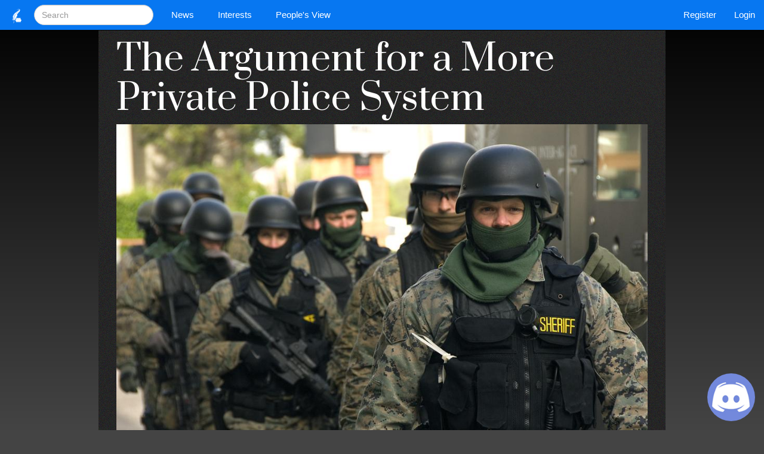

--- FILE ---
content_type: text/html; charset=UTF-8
request_url: https://1stamender.com/article.php?articlenumber=1481
body_size: 5535
content:


<!DOCTYPE html>
<head>
    <meta http-equiv="Content-Type" content="text/html; charset=utf-8" />
    <meta name="viewport" content="width=device-width, initial-scale=1">
    <title>
    1stAmender - The Argument for a More Private Police System    </title>
    <link rel="stylesheet" href="css/main-dark.css" type="text/css">
    <!--<link rel="stylesheet" href="https://maxcdn.bootstrapcdn.com/bootstrap/3.3.5/css/bootstrap.min.css">-->
    <link rel="image_src" href="https://1stAmender.com/images/articlepictures/SWATteamprepared4132135578Niseb.jpg">
			<meta property="og:image" content="https://1stAmender.com/images/articlepictures/SWATteamprepared4132135578Niseb.jpg">
			<meta property="og:url" content="https://www.1stamender.com/article.php?articlenumber=1481">
			<meta property="og:title" content="The Argument for a More Private Police System">
			<meta property="og:type" content="article">
			<meta property="og:description" content="The Argument for a More Private Police System">
			<meta property="og:image:width" content="620">
			<meta property="og:image:height" content="500">
			    <link rel="shortcut icon" href="favicon.ico" />
    <script src="https://ajax.googleapis.com/ajax/libs/jquery/1.12.0/jquery.min.js"></script>
    <script src="https://maxcdn.bootstrapcdn.com/bootstrap/3.3.7/js/bootstrap.min.js"></script>
    <script src="ckeditor/ckeditor.js"></script>
    <script src='https://www.google.com/recaptcha/api.js'></script>
    <script src="https://ajax.googleapis.com/ajax/libs/jquery/3.2.1/jquery.min.js"></script>
    <link rel="stylesheet" href="https://maxcdn.bootstrapcdn.com/bootstrap/3.3.7/css/bootstrap.min.css">
    <link href="https://fonts.googleapis.com/css?family=Prata" rel="stylesheet">
  	<!--<script src="js/bootstrap.js"></script>-->
    
</head>

<body>
<script>
  (function(i,s,o,g,r,a,m){i['GoogleAnalyticsObject']=r;i[r]=i[r]||function(){
  (i[r].q=i[r].q||[]).push(arguments)},i[r].l=1*new Date();a=s.createElement(o),
  m=s.getElementsByTagName(o)[0];a.async=1;a.src=g;m.parentNode.insertBefore(a,m)
  })(window,document,'script','https://www.google-analytics.com/analytics.js','ga');

  ga('create', 'UA-76221081-1', 'auto');
  ga('send', 'pageview');

</script><div id="wrapper">
	<div class="header">
            <nav class="navbar navbar-default navbar-fixed-top">
              <div class="container-fluid">
                <div class="navbar-header">
                  <button type="button" class="navbar-toggle" data-toggle="collapse" data-target="#myNavbar">
                    <span class="icon-bar"></span>
                    <span class="icon-bar"></span>
                    <span class="icon-bar"></span> 
                  </button>
                  <a class="navbar-brand" href="index.php"><img src="images/main/1stamender-logo.png" width="25" height="25" alt="1stamender logo" /></a>
                </div>
                <div class="collapse navbar-collapse" id="myNavbar">
                  <form class="navbar-form navbar-left" role="search" action="search.php?search=">
                    <div class="form-group">
                      <input type="text" class="form-control search" placeholder="Search" name="search">
                    </div>
                  </form>
                  <ul class="nav navbar-nav">
                  	<li class="dropdown">
                        <a class="dropdown-toggle" data-toggle="dropdown" href="#">News<span class="caret"></span></a>
                        <ul class="dropdown-menu">
                          <li><a href="new-articles.php">Newest Articles</a></li>
                          <li><a href="news.php">News</a></li>
                    	  <li><a href="informational.php">Informational</a></li>
                    	  <li><a href="politics.php">Politics</a></li> 
                    	  <li><a href="economy.php">Economy</a></li>
                        </ul>
                    </li>
                    <li class="dropdown">
                        <a class="dropdown-toggle" data-toggle="dropdown" href="#">Interests<span class="caret"></span></a>
                        <ul class="dropdown-menu">
                          <li><a href="sports.php">Sports</a></li>
                          <li><a href="entertainment.php">Entertainment</a></li>
                          <li><a href="technology.php">Technology</a></li>
                          <li><a href="gaming.php">Gaming</a></li>
                        </ul>
                    </li>
                    <li class="dropdown">
                        <a class="dropdown-toggle" data-toggle="dropdown" href="#">People's View<span class="caret"></span></a>
                        <ul class="dropdown-menu">
                          <li><a href="opinion.php">Opinion</a></li>
                    	  <li><a href="review.php">Review</a></li>
                    	  <li><a href="rumor.php">Rumor</a></li> 
                        </ul>
                    </li>
                  </ul>
                  <ul class="nav navbar-nav navbar-right">
                    <li><a href="register.php">Register</a></li>
                    <li><a href="account.php">Login</a></li>
                  </ul>
                </div>
              </div>
            </nav>
            
    </div><!--header-->
    				<a href="https://discord.gg/debatepolitics" target="_blank"><img src="images/main/discord-button.jpg" alt="Official Discord for 1stAmender - Click to Join Us!" class="patreon-button" width="80" height="80"></a>    <div class="content">
    <div class="container"> 
    	<script>
	$(':radio').change(
	  function(){
		$('.choice').text( this.value + ' stars' );
	  } 
	)
</script>

<div id="fb-root"></div>
<script>(function(d, s, id) {
  var js, fjs = d.getElementsByTagName(s)[0];
  if (d.getElementById(id)) return;
  js = d.createElement(s); js.id = id;
  js.src = "//connect.facebook.net/en_US/sdk.js#xfbml=1&version=v2.5";
  fjs.parentNode.insertBefore(js, fjs);
}(document, 'script', 'facebook-jssdk'));</script>
<script type='text/javascript'>
							$(window).load(function(){
									$('#myModal').modal('show');
							});
					</script>
  <div class="modal fade" id="myModal" role="dialog">
    <div class="modal-dialog">
    
      <!-- Modal content-->
      <div class="modal-content">
        <div class="modal-body">
          <button type="button" class="close" data-dismiss="modal">&times;</button>
          <h4 class="modal-title">Before you read this article...</h4>
        </div>
        <div class="modal-body">
          <p> This is a site that promotes allowance of anyone to write what they feel like. The purpose is to promote overall freedom of expression despite ideological indifference. <br /><br /> Please take a moment to consider <a href="register.php">writing on this site</a> for the promotion of <strong>overall internet freedom</strong>. No personally identifiable information is collected when registering and <strong>no money is made</strong>. This site only survives from the personal ideology of anonymous users and liberty with zero donation.</p>
        </div>
        <div class="modal-body">
          <a href="register.php" class="btn btn-danger">Register/Write</a> <button type="button" class="btn btn-default" data-dismiss="modal">No thanks.</button>
        </div>
      </div>
      
    </div>
  </div>

<div class="col-md-1"></div><div class="col-md-10 articlecontainerbackground">
				<h1>The Argument for a More Private Police System</h1>
				<img src="images/articlepictures/SWATteamprepared4132135578Niseb.jpg" alt="Loves to blog and debate" onerror="this.src='images/main/news-default.jpg'" width="100%">
			<br>
			


<br />
<div class="ad1-container">
	<a href="https://1stamender.com/register.php" target="_blank"><img src="images/extras/1stamender-promo.jpg" alt="" class="imageextra" width="100%"></a></div>
<br />Tags: <a href="search.php?search=private police" class="btn btn-primary btn-xs" target="_blank">private police</a>&nbsp;&nbsp;<div class="cl"><br></div>
			<div style="float:left;"><a href="view-account.php?account=Niseb"><img src="images/avipictures/firstamender-logo1stAmenderFounder.jpg" alt="Loves to blog and debate" width="100" height="100" class="img-circle" style="margin-right:10px;"></a></div>
			<p><strong>The Argument for a More Private Police System published by The 1st Amender</strong><br>
				Writer Rating: 5.0000<br>
				Posted on 2019-02-05<br>Writer Description: <i>Loves to blog and debate</i><br>
				This writer has written <strong>211</strong> articles.<br>
				<form action="rate-user.php" method="post" style="float:left; padding-right: 5px;">
					<input type="hidden" value="Niseb" name="journalist">
					<input type="submit" value="Rate Blogger" class="btn btn-primary btn-xs">
				</form>
				<form action = "subscribe.php" method="post" style="float:left;">
					<input type="hidden" value="Niseb" name="journalist">
					<input type="submit" value="Subscribe" class="btn btn-primary btn-xs">
				</form>
				</p>
				<div class="cl"></div>
			<p><br></p>
			<div class="articlecontent" markdown="1"><p>What if you had a private police? What would happen? Would there be anarchy? Would you have brutality? What about the poor? How could they possibly pay for a police? Interestingly enough, after some time of trying to understand the situation, it becomes more realistic the more reading I do. I had the idea that it could be possible to have a private company assist in a crime-ridden area to help compliment the police. While you wouldn&#39;t get rid of police to the entirety, perhaps it is possible to assist police further with a private helping hand.</p>

<p>It is in a business&#39;s self-interest that their streets are safe. You can imagine this. No business owner wants their shop stolen from. They also want to attract certain customers. Yet, why is it that when we pay for our police, that ghettos and violent areas still exist? The experiment I propose is there is a possibility that you can help out the police by easing their stress to handle the more crime-ridden streets.</p>

<p>The idea would be simple. You get the local businesses of that area to consider assistance in funding the private company. The business wants to see a safer neighborhood. And even people who live in a crime-ridden area want to make it saver. Any additional funds can be allocated from philanthropic outside sources that have a vested interest in seeing that community thrive. Take for example the NRA wanting to see decreased gun deaths for better PR, and having them help fund our policy of &quot;prevent violent crime&quot;.&nbsp;You could even say that a more private institution like Piston Automotive LLC. A black-owned company that exists in Redford, MI. Certainly they might consider assisting the private funding of their black communities perhaps? (Simple idea of a private company giving back to the community, gaining tax writeoffs and additional positive PR for that company)</p>

<p>So now the question that ran through my mind was: &quot;What would you have these police do?&quot; Simple answer. Just stop the violent crimes. That&#39;s it. Don&#39;t stop the drugs. Don&#39;t stop prostitution. Treat the citizens with a great deal of respect. Simply stop a problem where violence occurs. Domestic dispute? Hire &quot;The Libertarian Squad&quot; (Funny little name for my private police) to at least get the people to not be so loud to respect neighbors. No arrests necessary! (Well, unless it is imminent danger) You generally would just try to maintain that peace, and when a fight breaks out, simply stop the fight.</p>

<p>Guns in this instance may not be necessary. Yet perhaps a gun may be needed for defense, it is simply there to defend &quot;The Libertarian Squad&quot; if they feel their life is in danger. Otherwise, something as simple as a taser and a baton is more than enough to handle any violent disputes. And again, no arrests. Simply stop the problem. Would someone consider funding something like this? Would the private businesses benefit? Would the disenfranchised respect &quot;The Libertarian Squad&quot; knowing they would never attack someone or take away their belongings by force?</p>

<p>I am not entirely sure, and honestly would require a lot more reading for me to consider the validity of this type of program, not to mention the legalities required!&nbsp; Let me know what you think in the comments. Would it work? Is it a stupid idea? Not sure. I have a feeling it would work though!</p>
</div>
			<div></div>

				<div class="fb-share-button" data-href="https://www.1stamender.com/article.php?articlenumber=1481" data-layout="button_count" style="vertical-align:top;zoom:1;*display:inline;"></div>&nbsp;&nbsp;<a href="https://twitter.com/share" class="twitter-share-button"{count}>Tweet</a>&nbsp;<script src="https://apis.google.com/js/platform.js" async defer></script>
			<div><br>
				<pre>Sources:
self-written</pre>
			</div>
			
			<div>
				<form action="rate-article.php" method="post">
					<p>Article Rating: <strong>1.0000</strong></p>
					<div></div>
					<div>
					<input type="hidden" value="1481" name="articlename">
					<span class="star-rating">
					  <input type="radio" name="rating" value="1"><i></i>
					  <input type="radio" name="rating" value="2"><i></i>
					  <input type="radio" name="rating" value="3"><i></i>
					  <input type="radio" name="rating" value="4"><i></i>
					  <input type="radio" name="rating" value="5"><i></i>
					</span>
					</div>
					<br>
					<div><input type="submit" value="Submit Rating" class="btn btn-primary btn-xs">&nbsp;&nbsp;<a class="btn btn-primary btn-xs" href="report-article.php?articlenumber=1481" role="button">Report Article</a></div>
				</form>
				<br>
				<!--<p class="text-center"><a href="finalize-payment.php?articlenumber=1481"><img src="http://1stamender.com/images/main/button-donate.jpg" alt="Donate To This Journalist Now" width="434" height="82" class="donatebutton" /></a></p>-->
			</div>
			<p>You have the right to stay anonymous in your comments, share at your own discretion.</p>
<div class="commentcontainer">
	<form action="submit-comment.php?articlenumber=1481" enctype="multipart/form-data" method="POST">
		<input type="hidden" name="articleid" value="1481">
		
		<input type="hidden" name="commenturl" value="http://www.1stamender.com/article.php?articlenumber=1481">
		
		<div class="form-group">
			
<div class="form-inline">
	<label class="sr-only" for="commentname">Name</label>
	
	
	<input type="textbox" name="commentname" class="form-control" placeholder="Name" value="anonymous" readonly>
	<input type="file" name="commentimage">
	<label for="comment" class="sr-only">Comment:</label>
	
</div>
<textarea class="form-control" rows="5" name="comment" placeholder="Comment"></textarea>
	<input type="submit" class="btn btn-primary" value="Add Comment">

				</form>
			<div class="allcomments">
				<div class="singlecomment">
<p><a id="3078" class="commentidstring"><strong>Anonymous</strong>: 2019-02-05 12:22:34 ID:3078</a>
 <button type="button" class="btn btn-default btn-xs" data-toggle="modal" data-target="#myModal3078"><strong>Reply</strong></button></p>
	
<table>
	<tr>

<td>
<div class="word-break">I don’t know - it’s a salad of thoughts there in your article - On Writing Well by William Zinsser will help you organize your thoughts so that when people read your article, they get your feeling, your thoughts exactly with no confusion of any type.</div>
</td>
	</tr>
</table>
</div>
	
							
<!-- Modal -->
<div class="modal fade" id="myModal3078" role="dialog">
<div class="modal-dialog">

  <!-- Modal content-->
  <div class="modal-content">
	<div class="modal-body">
	  <form action="submit-comment.php?articlenumber=1481&reply=1" enctype="multipart/form-data"  method="POST">
	  <input type="hidden" name="commentuserrepliedto" value="3078">
	  <input type="hidden" name="articleid" value="1481">

	  <input type="hidden" name="commenturl" value="http://www.1stamender.com/article.php?articlenumber=1481">
	  <p>Replying to: 3078</p>
	  
<div class="form-inline">
	<label class="sr-only" for="commentname">Name</label>
	
	
	<input type="textbox" name="commentname" class="form-control" placeholder="Name" value="anonymous" readonly>
	<input type="file" name="commentimage">
	<label for="comment" class="sr-only">Comment:</label>
	
</div>
<textarea class="form-control" rows="5" name="comment" placeholder="Comment"></textarea>
	<input type="submit" class="btn btn-primary" value="Add Comment">

	  </form>
	</div>
	<div class="modal-footer">
	  <button type="button" class="btn btn-default" data-dismiss="modal">Close</button>
	</div>
  </div>
  
</div>
</div>
<div class="singlecomment">
<p><a id="3079" class="commentidstring"><strong>Anonymous</strong>: 2019-02-05 12:25:29 ID:3079</a>
 <button type="button" class="btn btn-default btn-xs" data-toggle="modal" data-target="#myModal3079"><strong>Reply</strong></button></p>
	
<table>
	<tr>

<td>
<div class="word-break">Keep on writing though. Practicing is the key, plus knowledge.</div>
</td>
	</tr>
</table>
</div>
	
							
<!-- Modal -->
<div class="modal fade" id="myModal3079" role="dialog">
<div class="modal-dialog">

  <!-- Modal content-->
  <div class="modal-content">
	<div class="modal-body">
	  <form action="submit-comment.php?articlenumber=1481&reply=1" enctype="multipart/form-data"  method="POST">
	  <input type="hidden" name="commentuserrepliedto" value="3079">
	  <input type="hidden" name="articleid" value="1481">

	  <input type="hidden" name="commenturl" value="http://www.1stamender.com/article.php?articlenumber=1481">
	  <p>Replying to: 3079</p>
	  
<div class="form-inline">
	<label class="sr-only" for="commentname">Name</label>
	
	
	<input type="textbox" name="commentname" class="form-control" placeholder="Name" value="anonymous" readonly>
	<input type="file" name="commentimage">
	<label for="comment" class="sr-only">Comment:</label>
	
</div>
<textarea class="form-control" rows="5" name="comment" placeholder="Comment"></textarea>
	<input type="submit" class="btn btn-primary" value="Add Comment">

	  </form>
	</div>
	<div class="modal-footer">
	  <button type="button" class="btn btn-default" data-dismiss="modal">Close</button>
	</div>
  </div>
  
</div>
</div>
<div class="singlecomment">
<p><a id="3153" class="commentidstring"><strong>Anonymous</strong>: 2019-03-23 04:19:00 ID:3153</a>
 <button type="button" class="btn btn-default btn-xs" data-toggle="modal" data-target="#myModal3153"><strong>Reply</strong></button></p>
	
<table>
	<tr>

<td>
<div class="word-break">Well id like to know more about how prisons would work. Wouldn&#039;t that break the NAP<br />
<br />
Other than that i think it would be a good idea</div>
</td>
	</tr>
</table>
</div>
	
							
<!-- Modal -->
<div class="modal fade" id="myModal3153" role="dialog">
<div class="modal-dialog">

  <!-- Modal content-->
  <div class="modal-content">
	<div class="modal-body">
	  <form action="submit-comment.php?articlenumber=1481&reply=1" enctype="multipart/form-data"  method="POST">
	  <input type="hidden" name="commentuserrepliedto" value="3153">
	  <input type="hidden" name="articleid" value="1481">

	  <input type="hidden" name="commenturl" value="http://www.1stamender.com/article.php?articlenumber=1481">
	  <p>Replying to: 3153</p>
	  
<div class="form-inline">
	<label class="sr-only" for="commentname">Name</label>
	
	
	<input type="textbox" name="commentname" class="form-control" placeholder="Name" value="anonymous" readonly>
	<input type="file" name="commentimage">
	<label for="comment" class="sr-only">Comment:</label>
	
</div>
<textarea class="form-control" rows="5" name="comment" placeholder="Comment"></textarea>
	<input type="submit" class="btn btn-primary" value="Add Comment">

	  </form>
	</div>
	<div class="modal-footer">
	  <button type="button" class="btn btn-default" data-dismiss="modal">Close</button>
	</div>
  </div>
  
</div>
</div>

			</div>
			
		</div>

</div></div>
		<div class="col-md-1">
		</div><script>!function(d,s,id){var js,fjs=d.getElementsByTagName(s)[0],p=/^http:/.test(d.location)?'http':'https';if(!d.getElementById(id)){js=d.createElement(s);js.id=id;js.src=p+'://platform.twitter.com/widgets.js';fjs.parentNode.insertBefore(js,fjs);}}(document, 'script', 'twitter-wjs');</script>

</div>

</div><!--end content from header-->
</div><!--end wrapper-->
<!--<footer class="footer">
	<div class="container">
    	<p><a href="news.php" class="footerlink">News</a> <a href="informational.php" class="footerlink">Informational</a> <a href="politics.php" class="footerlink">Politics</a> <a href="economy.php" class="footerlink">Economy</a> <a href="sports.php" class="footerlink">Sports</a> <a href="entertainment.php" class="footerlink">Entertainment</a> <a href="technology.php" class="footerlink">Technology</a> <a href="gaming.php" class="footerlink">Gaming</a> <a href="opinion.php" class="footerlink">Opinion</a> <a href="review.php" class="footerlink">Review</a> <a href="rumor.php" class="footerlink">Rumor</a> <a href="disclaimer.php" class="footerlink">Disclaimer</a></p>
    </div>
</footer>-->

    <!--<script src="js/bootstrap.min.js"></script>-->
</body>
</html>
<script>

/*(function($) {
if ( ($(window).outerHeight()+$(window).scrollTop() ) >= $('.follow-scroll').offset().top){
	var element = $('.follow-scroll');
	var originalY = element.offset().top;
	
	// Space between element and top of screen (when scrolling)
	var topMargin = 40;
	
	// Should probably be set in CSS; but here just for emphasis
	element.css('position', 'relative');
	
	$(window).on('scroll', function(event) {
		var scrollTop = $(window).scrollTop();
		
		element.stop(false, false).animate({
			top: scrollTop < originalY
					? 0
					: scrollTop - originalY + topMargin
		}, 0);
	});
}

})(jQuery);*/
//just doesnt work properly. disabling for now.
</script>


--- FILE ---
content_type: text/css
request_url: https://1stamender.com/css/main-dark.css
body_size: 5191
content:
@charset "utf-8";
/* CSS Document */
/*body {
  min-height: 2000px;
  padding-top: 70px;
}*/
*{
	margin: 0px;	
}
@font-face{
	font-family: coolvetica;
	src:url('../fonts/coolvetica.ttf') format('truetype'),
	url('../fonts/coolvetica.eot') format('embedded-opentype'),
	url('../fonts/coolvetica.woff') format('woff');
}
@font-face{
	font-family: built-titling;
	src:url('../fonts/built-titling.ttf') format('truetype'),	
	url('../fonts/built-titling.eot') format('embedded-opentype'),
	url('../fonts/built-titling.woff') format('woff');
}
@font-face{
	font-family: print-clearly;
	src:url('../fonts/print-clearly.ttf') format('truetype'),
	url('../fonts/print-clearly.eot') format('embedded-opentype'),
	url('../fonts/print-clearly.woff') format('woff');	
}
::-moz-selection { /* Code for Firefox */
    background: rgba(7, 119, 241, 1);
    color: #fff;
}
body{
	padding-top: 51px;	
	/*background-color: #2C2929 !important;*/
	/*#1e1e1e*/
	background: linear-gradient(#000, #444) !important;
	background-color: #444 !important;
	background-repeat: no-repeat !important;
	background-attachment: fixed !important;
	color: fff !important;
	margin-bottom: 60px;
}
html, body{
	height: 100% !important;
	color: #fff;	
}
html{
	position: relative;
	min-height: 100%;	
}
div{
	color: #fff !important;	
}
hr{
		display: block;
    height: 1px;
    border: 0;
    border-top: 1px solid #242424 !important;
    margin: 1em 0;
    padding: 0; 
}
::selection {
    background: rgba(7, 119, 241, 1);
    color: #fff;
}
.mainlogo{
	margin-top: 10px;
	margin-right: 5px;	
}
.navbar-fixed-top{
	background-color: #fff;	
}
.navbar{
	background-color: #fff;	
}
.navbar-default{
	background-color: #fff !important;	
}
div.container div.navbar-header a img{
	margin-top:5px;	
}
.dropdown-toggle:hover{
	background-color: #D03746 !important;
	color: #fff !important;
}
li.dropdown.open a.dropdown-toggle{
	color: #fff !important;
	background-color: #d03746 !important;	
}
li.dropdown.open ul.dropdown-menu li a:hover{
	background-color: #d03746 !important;
	color:#fff;	
}
.submenu{
	background-color: #0777F1;
	color: #fff;	
}
.content-1{
	overflow: auto;
	padding-bottom:	200px;
}
.submenu .container a{
	color: #fff;
	padding-left: 10px;
	padding-right: 10px;
	display: block;
	float:left;
	padding-top:10px;
	padding-bottom:10px;
	font-family: Arial, Helvetica, sans-serif;
	font-size: 16px;
}
.submenu .container a:hover{
	background-color:#052C43;
	text-decoration: none;	
	-webkit-animation-name: navbaranimate;
	-webkit-animation-duration: .25s;
}
.quote{
	font-size:15px;
	display: block;
	float:left;
	font-family:coolvetica;
	margin-top:16px;
	margin-bottom: 16px;
	color: #000;
}
.search{
	width:200px !important;
	border-radius: 20px !important;
}
.cl{
	clear:both;	
}
.leftfloat{
	float: left;	
}
.rightfloat{
	float: right;	
}
.register-account{
	width: 100px;
	text-align:right;
	font-family: coolvetica;
}
.register-account a{
	color: #0777F1;
}
.register-account a:hover{
	text-decoration: none;
	color:#036;	
}
.smbreak{
	height:5px;	
}
@-webkit-keyframes navbaranimate {
	0%	{background-color: #0777f1;}
	100% {background-color: #036;}	
}
.footer{
	height: 40px;	
	position: relative;
	bottom: 0 !important;
	clear:both;
	width: 100%;
	background-color: #D03746;
	color: #fff;
	border: none;
}
.footerpadding{
	padding-bottom: 200px;	
	display: block;
}
.push{
	height: 40px;	
}
#wrapper{
	min-height: 100%;
    height: auto !important;
    height: 100%;
    margin: 0 auto -40px;
}
.header{
	display: block;	
}
.mainnav{
	width:100%;	
	border: none !important;
	margin: none;
	margin-bottom: 0px !important;
}
.headlinenewsimage{
	margin: auto;
}
.slide{
	background-color: #000;	
}
h1, h2, h3, h4, h5, h6{
	font-family: 'Prata', serif !important;
	font-weight: bold;
	margin-top: 0px !important;	
	text-align: left !important;
	padding-top: 15px;
}
@media screen and (min-width: 1100px) {
   	h1{
		font-size: 60px !important;	
	}
	h2{
		font-size: 50px !important;	
	}
	h3{
		font-size: 40px !important;	
	}
	h4{
		font-size: 30px !important;	
	}
	h5{
		font-size: 30px !important;	
	}
	h6{
		font-size: 30px !important;
	}
}
@media screen and (max-width: 1099px) {
   	h1{
		font-size: 40px !important;	
	}
	h2{
		font-size: 40px !important;	
	}
	h3{
		font-size: 40px !important;	
	}
	h4{
		font-size: 30px !important;	
	}
	h5{
		font-size: 30px !important;	
	}
	h6{
		font-size: 30px !important;
	}
}
@media screen and (max-width: 1099px){
	.carousel-caption h1{
		font-size: 40px !important;	
	}
	.carousel-caption h2{
		font-size: 35px !important;	
	}
	.carousel-caption h3{
		font-size: 30px !important;	
	}
	.carousel-caption h4{
		font-size: 28px !important;	
	}
	.carousel-caption h5{
		font-size: 25px !important;	
	}
	.carousel-caption h6{
		font-size: 25px !important;
	}
	.tab-1{
		display: block;
		margin-left:10px !important;	
	}
	.tab-2{
		display: block;
		margin-left:20px !important;	
	}
	.tab-3{
		display: block;
		margin-left:30px !important;	
	}
	.tab-4{
		display: block;
		margin-left:40px !important;	
	}
	.tab-5{
		display: block;
		margin-left:50px !important;	
	}
	.tab-6{
		display: block;
		margin-left:60px !important;	
	}
	.tab-7{
		display: block;
		margin-left:70px !important;	
	}
	.tab-8{
		display: block;
		margin-left:80px !important;	
	}
	.tab-9{
		display: block;
		margin-left:90px !important;	
	}
	.tab-10{
		display: block;
		margin-left:100px !important;	
	}
}
.carousel-caption{
	bottom: 0 !important;	
	top: 0px !important;
}
.carousel-caption h1 a, .carousel-caption h2 a, .carousel-caption h3 a, .carousel-caption h4 a, .carousel-caption h5 a, .carousel-caption h6 a{
	color: #fff;
	text-shadow: 1px 1px 2px black, 0 0 25px black, 0 0 5px black;
}
.carousel-caption h1 a:hover, .carousel-caption h2 a:hover, .carousel-caption h3 a:hover, .carousel-caption h4 a:hover, .carousel-caption h5 a:hover, .carousel-caption h6 a:hover{
	color: #D03746;
	text-decoration: none;	
}
.bignews{
	margin-bottom: 10px;	
}
.bignewsimage{
	width: 100%;
	height: 300px;
	overflow: hidden;
	clear: none;
	box-shadow: #ccc 2px 2px 6px;
}
.big-news-box{
	display: block;
	padding: 10px;
	background-image:url(../images/main/transparent-background.png);
	color: #fff;
	clear: none;
	margin-top: 0px;
	margin-bottom: 0px;
	position: absolute;
	z-index: 2;
	left: 0;
	bottom: 0px;
	margin-bottom: 0px;
	margin-left: 15px;
	margin-right: 15px;
	font-family: built-titling;
	font-size: 30px;
}
.big-news-box a{
	color: #fff;
	text-decoration: none;	
}
.big-news-box a:hover{
	text-decoration: none;	
	color: #D03746;
}
.footerlink{
	padding-top:10px;	
	display: block;
	float: left;
	padding-right: 20px;
	color: #fff;
	font-family: coolvetica;
	font-size: 16px;
}
.footerlink:hover{
	text-decoration: none;
	color: #62171F;
}
.regular-news-img{
	width: 100px;
	height: 100px;
	float: left;
	margin-right: 15px;
}
.regular-news-container{
	width: 100%;
	height: 100px;
	display: table;
	word-wrap:break-word;
	margin: 5px;
	color: #fff;
	background-color: #fff;
}
.regular-news-container h3{
	font-size: 14px !important;
	line-height: 24px;
	display: table-cell;
	vertical-align: middle;
	font-family: Arial, Helvetica, sans-serif !important;
	font-weight: bold;
}
.regular-news-container h3 a{
	color: #333;
}
.regular-news-container h3 a:hover{
	text-decoration: none;
	color: #000;	
}
.box-shadow{
	/*box-shadow: #ccc 2px 2px 6px;*/
	border: 1px solid #000;
	border-radius: 5px;
	padding-top:10px;
	background-color: #666;
	
}
.box-shadow a{
	color: #fff;
}
.box-shadow a:hover{
	text-decoration: none;
}
.sb-warning-message{
	color: #ff0000;
	font-size:16px;	
	font-weight: bold;
}

/*star theme begin*/
.star-rating {
  font-size: 0;
  white-space: nowrap;
  display: inline-block;
  width: 250px;
  height: 50px;
  overflow: hidden;
  position: relative;
  background: url('[data-uri]');
  background-size: contain;
}
.star-rating i {
  opacity: 0;
  position: absolute;
  left: 0;
  top: 0;
  height: 100%;
  width: 20%;
  z-index: 1;
  background: url('[data-uri]');
  background-size: contain;
}
.star-rating input {
  -moz-appearance: none;
  -webkit-appearance: none;
  opacity: 0;
  display: inline-block;
  width: 20%;
  height: 100%;
  margin: 0;
  padding: 0;
  z-index: 2;
  position: relative;
}
.star-rating input:hover + i,
.star-rating input:checked + i {
  opacity: 1;
}
.star-rating i ~ i {
  width: 40%;
}
.star-rating i ~ i ~ i {
  width: 60%;
}
.star-rating i ~ i ~ i ~ i {
  width: 80%;
}
.star-rating i ~ i ~ i ~ i ~ i {
  width: 100%;
}
.choice {
  position: fixed;
  top: 0;
  left: 0;
  right: 0;
  text-align: center;
  padding: 20px;
  display: block;
}
/*end star theme*/

.headlinenewsimage {
  /*width: 100%;*/
  /*height: 100% !important;*/
  height: 450px !important;
  overflow: visible;
}
.carousel-inner{
  height: 450px !important;
  overflow: none;
}


/*cool buttons for sharing*/
/* Wrapper */
.icon-button {
	background-color: white;
	border-radius: 3.6rem;
	cursor: pointer;
	display: inline-block;
	font-size: 2.0rem;
	height: 3.6rem;
	line-height: 3.6rem;
	margin: 0 5px;
	position: relative;
	text-align: center;
	-webkit-user-select: none;
	   -moz-user-select: none;
	    -ms-user-select: none;
	        user-select: none;
	width: 3.6rem;
}

/* Circle */
.icon-button span {
	border-radius: 0;
	display: block;
	height: 0;
	left: 50%;
	margin: 0;
	position: absolute;
	top: 50%;
	-webkit-transition: all 0.3s;
	   -moz-transition: all 0.3s;
	     -o-transition: all 0.3s;
	        transition: all 0.3s;
	width: 0;
}
.icon-button:hover span {
	width: 3.6rem;
	height: 3.6rem;
	border-radius: 3.6rem;
	margin: -1.8rem;
}
.twitter span {
	background-color: #4099ff;
}
.facebook span {
	background-color: #3B5998;
}
.google-plus span {
	background-color: #db5a3c;
}

/* Icons */
/* Wrapper */
.icon-button {
	background-color: white;
	border-radius: 3.6rem;
	cursor: pointer;
	display: inline-block;
	font-size: 2.0rem;
	height: 3.6rem;
	line-height: 3.6rem;
	margin: 0 5px;
	position: relative;
	text-align: center;
	-webkit-user-select: none;
	   -moz-user-select: none;
	    -ms-user-select: none;
	        user-select: none;
	width: 3.6rem;
}

/* Circle */
.icon-button span {
	border-radius: 0;
	display: block;
	height: 0;
	left: 50%;
	margin: 0;
	position: absolute;
	top: 50%;
	-webkit-transition: all 0.3s;
	   -moz-transition: all 0.3s;
	     -o-transition: all 0.3s;
	        transition: all 0.3s;
	width: 0;
}
.icon-button:hover span {
	width: 3.6rem;
	height: 3.6rem;
	border-radius: 3.6rem;
	margin: -1.8rem;
}
.twitter span {
	background-color: #4099ff;
}
.facebook span {
	background-color: #3B5998;
}
.google-plus span {
	background-color: #db5a3c;
}

/* Icons */
.icon-button i {
	background: none;
	color: white;
	height: 3.6rem;
	left: 0;
	line-height: 3.6rem;
	position: absolute;
	top: 0;
	-webkit-transition: all 0.3s;
	   -moz-transition: all 0.3s;
	     -o-transition: all 0.3s;
	        transition: all 0.3s;
	width: 3.6rem;
	z-index: 10;
}
.icon-button .icon-twitter {
	color: #4099ff;
}
.icon-button .icon-facebook {
	color: #3B5998;
}
.icon-button .icon-google-plus {
	color: #db5a3c;
}
.icon-button:hover .icon-twitter,
.icon-button:hover .icon-facebook,
.icon-button:hover .icon-google-plus {
	color: white;
}
/*end cool buttons for sharing*/

.donatebutton{
	max-width: 100%;	
}
.twitter-share-button{ vertical-align: top; }





/* navbar */
.navbar-default {
    background-color: #0777F1 !important;
    border-color: #0777F1 !important;
	font-family: Arial, Helvetica, sans-serif;
	font-size: 15px;
	border-radius: 0 !important;
	margin-bottom: 0px !important;
	border: none !important;
}
/* title */
.navbar-default .navbar-brand {
    color: #fff !important;
}

.navbar-default .navbar-brand:hover,
.navbar-default .navbar-brand:focus {
    color: #fff !important;
}
/* link */
.navbar-default .navbar-nav > li > a {
    color: #fff !important;
}
.navbar-default .navbar-nav > li > a:hover,
.navbar-default .navbar-nav > li > a:focus {
    color: #fff !important;
	background-color: #036 !important;
}
.navbar-default .navbar-nav > .active > a, 
.navbar-default .navbar-nav > .active > a:hover, 
.navbar-default .navbar-nav > .active > a:focus {
    color: #fff !important;
    background-color: #036 !important;
}
.navbar-default .navbar-nav > .open > a, 
.navbar-default .navbar-nav > .open > a:hover, 
.navbar-default .navbar-nav > .open > a:focus {
    color: #fff !important;
    background-color: #036 !important;
}
/* caret */
.navbar-default .navbar-nav > .dropdown > a .caret {
    border-top-color: #0777F1 !important;
    border-bottom-color: #0777F1 !important;
}
.navbar-default .navbar-nav > .dropdown > a:hover .caret,
.navbar-default .navbar-nav > .dropdown > a:focus .caret {
    border-top-color: #0777F1 !important;
    border-bottom-color: #0777F1 !important;
}
.navbar-default .navbar-nav > .open > a .caret, 
.navbar-default .navbar-nav > .open > a:hover .caret, 
.navbar-default .navbar-nav > .open > a:focus .caret {
    border-top-color: #0777F1 !important;
    border-bottom-color: #0777F1 !important;
}
/* mobile version */
.navbar-default .navbar-toggle {
    border-color: #0777F1 !important;
}
.navbar-default .navbar-toggle:hover,
.navbar-default .navbar-toggle:focus {
    background-color: #036 !important;
}
.navbar-default .navbar-toggle .icon-bar {
    background-color: #fff !important;
}
@media (max-width: 767px) {
    .navbar-default .navbar-nav .open .dropdown-menu > li > a {
        color: #fff !important;
    }
    .navbar-default .navbar-nav .open .dropdown-menu > li > a:hover,
    .navbar-default .navbar-nav .open .dropdown-menu > li > a:focus {
        color: #fff !important;
    }
	
}

.navbar-left {
	margin-top: 8px !important;
	border: 0px !important;	
	padding-left: 2px !important;
}

.articlecontent {
	font-size:20px;
	line-height: 35px;
	word-wrap:break-word;
	font-family: Arial, Helvetica, sans-serif;
	color:#424040;
	text-rendering: optimizeLegibility;
    -webkit-font-smoothing: antialiased;
	-webkit-text-shadow: rgba(0,0,0,.01) 0 0 1px;
}
@media(max-width: 767px){
	.articlecontent{
		font-size: 16px;
		line-height: 28px;
	}
	.masonry-layout {
		column-count: 1 !important;
		column-gap: 0;
	}
}
@media (max-width: 400px){
	.masonry-layout {
		column-count: 1 !important;
	}
}

.accountbtn{
	width: 120px;
	margin: 5px;	
}
.whatisfirstamendercontainer{
	padding-top:10px;
	padding-bottom: 10px;
	padding-right: 20px;
	padding-left:20px;
	background-color: none;
	width:100%;
	color: #fff;
	margin-top: 10px;
	margin-bottom: 10px;
	/* Permalink - use to edit and share this gradient: http://colorzilla.com/gradient-editor/#0777f1+0,03366d+100 */
	background: none; /* Old browsers */

}
.whatisfirstamendercontainer p{
	font-family: Georgia, "Times New Roman", Times, serif;
	font-size: 16px;
	line-height: 28px;
}
/* Start by setting display:none to make this hidden.
   Then we position it in relation to the viewport window
   with position:fixed. Width, height, top and left speak
   for themselves. Background we set to 80% white with
   our animation centered, and no-repeating */
.modal {
    display:    none;
    position:   fixed;
    z-index:    1000;
    top:        0;
    left:       0;
    height:     100%;
    width:      100%;
    background: rgba( 255, 255, 255, .8 ) 
                url('http://i.stack.imgur.com/FhHRx.gif') 
                50% 50% 
                no-repeat;
}

/* When the body has the loading class, we turn
   the scrollbar off with overflow:hidden */
body.loading {
    overflow: hidden;   
}

/* Anytime the body has the loading class, our
   modal element will be visible */
body.loading .modal {
    display: block;
}
.box{
 padding: 10px; margin-bottom: 20px; 
}

.commentcontainer{
	padding-top: 5px;
	padding-bottom:30px;
	padding-left:5px;
	padding-right: 15px;	
	border: 1px solid #999;
	background-color:#666;
	color: #000;
	margin-bottom: 15px;
	border-radius: 3px;
}
.commentcontainer .form-control {
	margin-top:3px;
	margin-bottom: 3px;	
}
.singlecomment{
	display:block;
	margin-top:3px;
	margin-bottom:15px;
	background-color: #333;
	border: solid 1px #B3C0D7;
	padding-left: 10px;
	padding-top:3px;
	font-size:12px;
	word-wrap: break-word !important;
}
.word-break{
	word-wrap: break-word !important;
	max-width: 650px;
	display: block;
	padding-bottom: 10px;
}
@media (max-width: 1000px){
	.word-break{
		max-width: 700px;
	}
}
@media (max-width: 767px) {
	.word-break{
		max-width: 300px;
	}
}

@media (max-width: 400px){
	.word-break{
		max-width: 250px;
	}
}
.singlecomment table{
	max-width: 700px;
	width: inherit;
	overflow: none;
}

.commentpicture{
	border: solid 1px #5773A6;	
	margin-right:15px;
	margin-bottom:7px;
}
.modal{
	background: rgba( 255, 255, 255, .8 ) url("") 50% 50% no-repeat !important;	
}
.tab-1{
	display: block;
	margin-left:20px;	
}
.tab-2{
	display: block;
	margin-left:40px;	
}
.tab-3{
	display: block;
	margin-left:60px;	
}
.tab-4{
	display: block;
	margin-left:80px;	
}
.tab-5{
	display: block;
	margin-left:100px;	
}
.tab-6{
	display: block;
	margin-left:120px;	
}
.tab-7{
	display: block;
	margin-left:140px;	
}
.tab-8{
	display: block;
	margin-left:160px;	
}
.tab-9{
	display: block;
	margin-left:180px;	
}
.tab-10{
	display: block;
	margin-left:200px;	
}
.fixed-div{
    position: fixed;
    top: 2em;
    right: 1em;
	z-index: 10;
	font-size: 30px;
	color: #0777F1;
}
.notifications-panel-container{
	border: solid 1px #999;
	background-color: #fff;
	width: 300px;
	height:350px;
	overflow: scroll;
	overflow-y: scroll;
	overflow-x: hidden;
	font-size: 12px;
	color: #000;
}
.single-notification{
	border-bottom:1px solid #CCC;
	background-color:#B0E6F7;
	padding-left:10px;
	padding-right:10px;
	padding-bottom:20px;
	padding-top:20px;	
}
.single-notification a{
	color: #000;	
}
.single-notification a:hover{
	text-decoration: none;
	color: #D03746;
}
.read-notification {
	background-color:#EBEBEB;	
}
.notification-number{
	display: block;
	color: #fff;
	font-weight:bold;
	background-color: #D03746;
	border-radius: 50%;
	display: block;
	text-align: center;
	height: 20px;
	padding: 5px;
	padding-top: 0px;
	font-size: 15px !important;
	position: fixed;
	top:5.5em;
	right: 1.3em;
	z-index: 11;
	
}
.follow-scroll{
	position: relative;	
}
.bigbutton{
	font-size: 35px !important;
	font-family: built-titling;
}
.commentidstring{
	color: #fff;	
}
.commentidstring:hover{
	text-decoration:none;	
	color: #000;
}
.picturetype{
	opacity: 1;
	background-color: #fff;	
	border: solid 1px #000;
}
.picturetype:hover{
	box-shadow:#000 0px 0px 30px;
	background-color: #fff;
}
.picturetypeholder{
	margin-bottom: 20px !important;
	text-align: center;
}
pre{
	background-color: #666 !important;
	color: white !important;	
}
.articlecontent a{
	color: #D03746;	
}
.articlecontent a:hover{
	color: #fff;
	text-decoration: none;	
}
.modal-content {
	background-color: #333 !important;	
}
.new-regular-news-container{
	display: table;
	width: 33.33%;
	height: 500px;
	float: left;
	background-position: center;
	background-repeat: no-repeat;
	background-size: 100% 100%;
	text-align: center;
}
.new-regular-news-header{
	color: #d03746;
	text-shadow:
   -1px -1px 0 #fff,  
    1px -1px 0 #fff,
    -1px 1px 0 #fff,
     1px 1px 0 #fff,
		 3px 3px 0px #000;
	font-weight: bold;
	font-size: 40px;
	margin-top: auto;
	margin-bottom: auto;
	height: 100%;
	display: table-cell;
	vertical-align: middle;
	padding-left: 50px;
	padding-right: 50px;
}
.new-regular-news-header:hover{
	text-decoration: none;
	color: #d03746;	
	background-image:url(../images/main/transparent-back-white.png);
	background-repeat: repeat;
}
@media screen and (max-width: 599px) {
	.new-regular-news-container{
		width: 100% !important;
	}
	.new-regular-news-container a{
		font-size: 40px !important;
	}
}
@media screen and (min-width: 600px) and (max-width: 1200px){
	.new-regular-news-container{
		width: 50% !important;
		
	}
	.new-regular-news-container a{
		font-size: 30px !important;
	}
}
.articlecontainer{
	background-color: #1B1B1B;
	background-image:url(../images/main/noise-background.jpg);
	background-repeat: repeat;
	color: #fff;
	padding: 0px !important;
	margin-left: 20px;
	margin-right: 20px;
	margin-top: 0px;
	margin-bottom: 30px;
	padding-bottom:20px !important;
	border-radius: 0px;
	border-top-left-radius: 0px;
	border-top-right-radius: 0px;
	width: 90%;
	break-inside: avoid;
	
}
.articlepicture2{
	border-top-left-radius: 0px;
	border-top-right-radius: 0px;
	width: 100%;
	color: #fff;
	font-style: italic;
	max-height: 342px;
}
.articlepicture2:hover{
	text-decoration:none;
}
.articledescription2{
	padding-top:10px;
	padding-left:20px;
	padding-right: 20px;
	font-size: 13px;
	width: 100%;
	margin-right: 0px !important;
}
.articlelink2{
	text-decoration: none;
	font-weight: bold;
}
.articlelink2:hover{
	text-decoration: none;
	color: #0777F1;
}
.headlinearticle2{
	font-size:20px;
	color: #fff;
	
	text-align: center;
}
.center{
	text-align: center;
}
.articlebeginningstring{
	font-style: italic;
	font-size: 16px;
}
.masonry-layout {
  column-count: 3;
  column-gap: 0;
}
.writerlink{
	color: #fff !important;
	font-weight: bold;
}
.writerlink:hover{
	text-decoration: none;
	color: #0777F1 !important;
}
.homesearch{
	width: 50% !important;
	font-size:35px;
	margin: auto;
}
.text-align-center{
	text-align:center;
}
.ad1-container{
	width: 100%;
	height:auto;
	background-color: #666;
}
.imageextra{
	height: auto;
	max-width: 100%;
}
textarea{
	color: #000 !important;
}
.patreon-button{
	border-radius: 50%;
	display: block;
	position: fixed;
	bottom: 15px;
	right: 15px;
	z-index: 2;
	transition: margin-bottom .5s;
	-webkit-transition: margin-bottom .5s
}
.patreon-button:hover{
	opacity: .8;
	margin-bottom: 10px;
}
.patreon-tooltip{
	width:180px;
	position: fixed;
	background-color: #0777F1;
	padding: 10px;
	position: absolute;
	bottom: 130px;
	right: 15px;
	visibility: hidden;
}
.infinitearticlecontainer{
	max-width: 800px;
	height: 100%;
	margin: auto;
	padding-left:20px;
	padding-right:20px;
	background-color: #444;
}
.infinite-load-title{
	color: #fff;
	font-size: 25px !important;
	text-align: center;
	font-family: Arial, Helvetica, sans-serif !important;
	padding-top: 20px;
	padding-bottom: 5px;
}
.infinite-load-title a{
	color: #fff;
}
.infinite-load-title a:hover{
	text-decoration: none;
	color: #0777F1;
}
.singlearticlecontainer{
	min-height: 200px;
}
.image-constraints{
	max-width: 250px;
	margin-right: 20px;
	margin-bottom: 10px;
	box-shadow: #000 1px 1px 5px;
}
.image-constraints:hover{
	opacity: .8;
}
.infinitearticlecontent{
	font-size:16px !important;
	line-height: 1.8 !important;
}
@media (max-width: 767px) {
	.image-constraints{
		min-width: 100% !important;
		clear:both !important;
		margin-right: 0px !important;
		float: none;
	}
	.infinite-load-title{
		font-size: 30px !important;
	}
}
.articlecontainerbackground{
	background-image: url(../images/main/noise-background.jpg);
	background-repeat: repeat;
	background-color: #292929; //was 161616
	padding-top:20px;
	padding-left: 30px !important;
	padding-right: 30px !important;
	padding-bottom:20px;
}
.admin-panel-box{
	position: fixed;
	z-index: 11;
	background-color: #1B1B1B;
	width: auto;
	padding: 20px;
	top: 60px;
	left: 10px;
}
.techholder{
	background-color: rgba(7,119,241,1);
	width: 300px;
	margin: auto;
	margin-top: 20px;
	text-align: center;
	padding-left: 15px;
	padding-right: 15px;
	padding-top: 5px;
	padding-bottom: 20px;
}
.btn-tech{
	background-color: #fff;
	color: #000;
	padding-left:40px;
	padding-top: 15px;
	padding-bottom: 15px;
	padding-right: 40px;
	border: none;
}
.btn-tech:hover{
	background-color: #F00;
	color: #fff !important;
}
.width100{
	width: 100% !important;
	margin-bottom: 10px;
}


--- FILE ---
content_type: text/plain
request_url: https://www.google-analytics.com/j/collect?v=1&_v=j102&a=651935212&t=pageview&_s=1&dl=https%3A%2F%2F1stamender.com%2Farticle.php%3Farticlenumber%3D1481&ul=en-us%40posix&dt=1stAmender%20-%20The%20Argument%20for%20a%20More%20Private%20Police%20System&sr=1280x720&vp=1280x720&_u=IEBAAEABAAAAACAAI~&jid=1372195034&gjid=1012291222&cid=1305473145.1766127282&tid=UA-76221081-1&_gid=518700589.1766127282&_r=1&_slc=1&z=77866874
body_size: -450
content:
2,cG-KSWBD6MM72